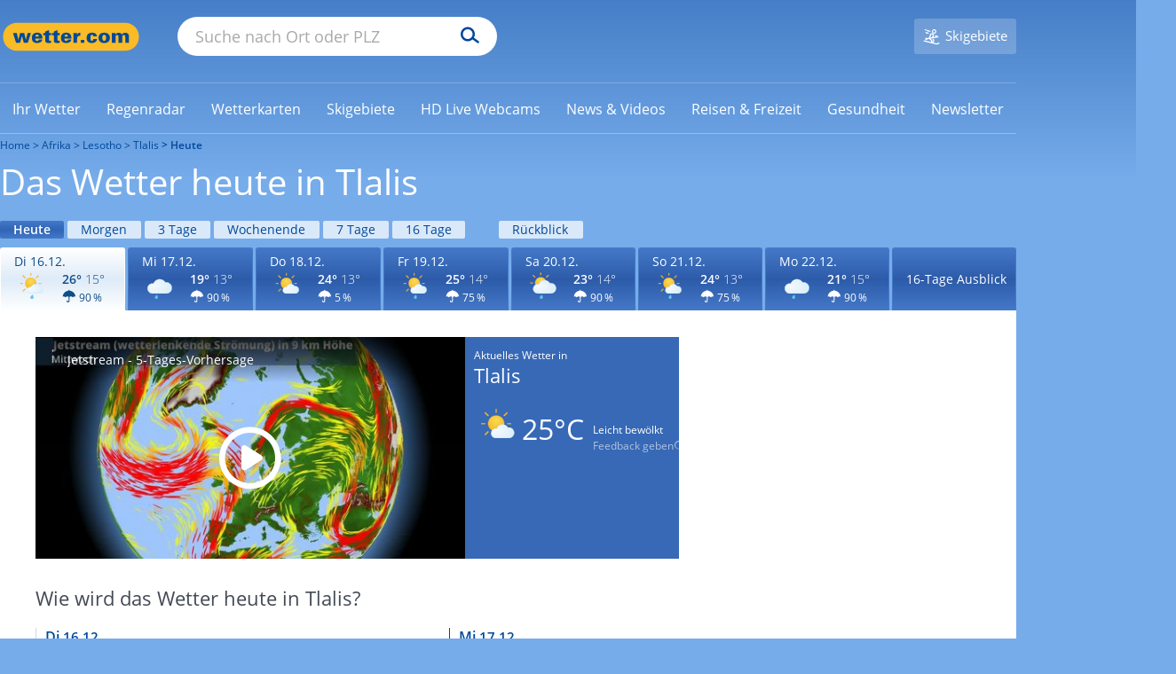

--- FILE ---
content_type: image/svg+xml
request_url: https://cs3.wettercomassets.com/wcomv6/uwsv2/iconsv2/n200/icon.svg
body_size: 4660
content:
<svg xmlns="http://www.w3.org/2000/svg" xmlns:xlink="http://www.w3.org/1999/xlink" width="140" height="140" viewBox="0 0 140 140" style="fill: none"><path d="M70.996 102.423C66.957 106.027 64.6194 108.888 64.1949 110.477C63.3447 113.761 65.3637 116.94 68.5514 117.788C69.0829 117.894 69.5074 118 70.0389 118C72.801 118 75.1386 116.092 75.884 113.444C76.3074 111.854 75.5654 108.251 73.757 103.166C73.5453 102.423 72.908 102 72.1637 102C71.845 102 71.4194 102.106 70.996 102.423Z" style="fill-rule: evenodd; clip-rule: evenodd; fill: url(#paint0_radial_854_15288)" /><path d="M71.9902 102C71.5014 102 71.0127 102.197 70.5249 102.59C68.1785 104.748 64.6609 108.283 64.1721 110.344C63.3903 113.583 65.3443 116.92 68.5689 117.804C69.0576 117.902 69.5464 118 70.0362 118C72.772 118 75.2147 116.135 75.8982 113.387C76.3869 111.227 75.0201 106.614 73.8458 103.473C73.6511 102.59 72.8693 102 71.9902 102ZM71.9901 103.178C72.2832 103.178 72.7719 103.373 72.9676 103.864C74.5312 108.282 75.312 111.718 74.9216 113.092C74.3345 115.349 72.3805 116.822 70.1335 116.822C69.7431 116.822 69.3516 116.723 68.9602 116.625C67.6907 116.331 66.6148 115.545 65.9314 114.368C65.2479 113.189 65.0512 111.913 65.3442 110.638C65.541 109.95 66.4201 107.988 71.403 103.472C71.5987 103.178 71.8917 103.178 71.9901 103.178Z" style="fill-rule: evenodd; clip-rule: evenodd; fill: #59B9E8" /><path d="M101.224 48.3047C100.814 48.3193 100.448 48.047 100.342 47.6488L99.2136 43.4383C99.0195 42.7619 98.4934 42.2329 97.8208 42.0377L93.6249 40.9035C93.2289 40.7962 92.9591 40.4292 92.9727 40.0163C92.9591 39.6045 93.2289 39.2375 93.6249 39.1301L97.8208 37.996C98.4954 37.8037 99.0224 37.2737 99.2136 36.5954L100.342 32.3761C100.46 31.9008 100.939 31.6129 101.411 31.7319C101.726 31.811 101.973 32.0589 102.053 32.3761L103.18 36.5954C103.368 37.2903 103.908 37.833 104.599 38.0224L108.795 39.1565C109.191 39.2638 109.462 39.6318 109.448 40.0437C109.462 40.4556 109.191 40.8225 108.795 40.9299L104.626 42.0377C103.934 42.2309 103.395 42.7765 103.207 43.4734L102.079 47.6839C101.961 48.0587 101.614 48.3105 101.224 48.3047Z" style="fill-rule: evenodd; clip-rule: evenodd; fill: #F7B82D" /><path d="M56.2557 26.5254H56.1053C51.7551 26.9129 47.5427 28.2568 43.7651 30.4607C34.3619 35.9166 28.5714 46.0086 28.5801 56.9263C28.5927 73.786 42.1956 87.4433 58.9617 87.4306L59.0239 87.3945C68.8434 87.3799 78.0447 82.575 83.7052 74.5063C84.0556 74.0085 84.0857 73.3516 83.7858 72.8217C83.4868 72.3288 82.9481 72.034 82.3745 72.0506H82.2949C81.467 72.1306 80.6643 72.1746 79.783 72.1746C74.1235 72.1882 68.6007 70.4285 63.9836 67.1364C51.7211 58.3981 48.8268 41.3188 57.5165 28.9889C57.8659 28.4911 57.897 27.8342 57.5961 27.3052C57.3214 26.8231 56.8109 26.5254 56.2586 26.5254C56.2577 26.5254 56.2567 26.5254 56.2557 26.5254Z" style="fill-rule: evenodd; clip-rule: evenodd; fill: url(#paint1_radial_854_15288)" /><path d="M56.2557 25.9463H56.0538C51.6201 26.3455 47.3272 27.7129 43.4748 29.9528C28.6791 38.5388 23.6077 57.5614 32.147 72.4378C40.6863 87.3152 59.6023 92.4158 74.3971 83.8288C78.2562 81.5781 81.5805 78.5076 84.1381 74.831C84.6214 74.1556 84.6661 73.2576 84.2516 72.5354C83.8478 71.8648 83.1189 71.4627 82.3395 71.4813H82.2163C81.3961 71.5603 80.576 71.6052 79.7558 71.6052C65.0396 71.6316 53.0877 59.6549 53.0614 44.8566C53.0527 39.2855 54.7697 33.8501 57.9746 29.3057C58.456 28.6274 58.4968 27.7295 58.0804 27.0102C57.7116 26.3455 57.0128 25.9346 56.2557 25.9375V25.9463ZM56.2562 27.0792C56.6202 27.0617 56.9628 27.2539 57.1375 27.576C57.3326 27.9128 57.3122 28.3334 57.0851 28.6487C48.1905 41.2158 51.1121 58.6553 63.6104 67.5994C68.3324 70.9794 73.9881 72.7879 79.7835 72.7743C80.6648 72.7743 81.4753 72.7743 82.3129 72.6581H82.3663C82.7225 72.6542 83.0554 72.8348 83.2476 73.1374C83.4427 73.4741 83.4223 73.8938 83.1942 74.21C77.6375 82.1313 68.6032 86.8474 58.9632 86.8591C42.5077 86.8757 29.1552 73.476 29.1377 56.9287C29.127 46.2091 34.8128 36.2996 44.048 30.9443C47.7577 28.7873 51.8914 27.4716 56.1592 27.088H56.2562V27.0792Z" style="fill-rule: evenodd; clip-rule: evenodd; fill: #F7B82C" /><path d="M101.186 31.135C100.527 31.1223 99.9471 31.5664 99.784 32.2077L98.6552 36.427C98.5252 36.9306 98.134 37.3239 97.6332 37.4557L93.446 38.5898C92.6744 38.7958 92.2153 39.5922 92.4201 40.3681C92.5531 40.8727 92.9442 41.2661 93.446 41.3998L97.6332 42.5349C98.1301 42.6715 98.5184 43.0629 98.6552 43.5626L99.784 47.7819C99.9985 48.5608 100.8 49.0166 101.574 48.8009C102.066 48.6633 102.45 48.2768 102.587 47.7819L103.715 43.5626C103.852 43.0629 104.24 42.6715 104.738 42.5349L108.925 41.3998C109.697 41.1938 110.156 40.3974 109.951 39.6215C109.818 39.1179 109.426 38.7235 108.925 38.5898L104.738 37.4557C104.237 37.3239 103.846 36.9306 103.715 36.427L102.587 32.2077C102.423 31.5664 101.844 31.1223 101.186 31.135ZM101.186 32.288C101.333 32.2802 101.464 32.3817 101.494 32.5271L102.622 36.7201C102.859 37.6268 103.563 38.3344 104.464 38.5726L108.66 39.7067C108.804 39.7379 108.902 39.8707 108.889 40.0171C108.906 40.1635 108.805 40.2962 108.66 40.3186L104.464 41.4537C103.584 41.7075 102.897 42.4015 102.648 43.2887L101.52 47.507C101.486 47.6495 101.356 47.7461 101.212 47.7383C101.068 47.749 100.939 47.6495 100.912 47.507L99.7753 43.2887C99.5268 42.4015 98.8397 41.7075 97.9593 41.4537L93.7634 40.3186C93.6217 40.2923 93.5227 40.1625 93.5344 40.0171C93.5256 39.8716 93.6227 39.7408 93.7634 39.7067L97.9593 38.5726C98.8397 38.3178 99.521 37.6131 99.7491 36.7201L100.886 32.5096C100.908 32.3631 101.039 32.2587 101.186 32.2704" style="fill-rule: evenodd; clip-rule: evenodd; fill: #F5AE23" /><path d="M78.6625 37.1529C78.2529 37.1666 77.8879 36.8953 77.7812 36.4971L76.6883 32.2865C76.5 31.5867 75.9555 31.0392 75.2605 30.8498L71.0734 29.7157C70.6764 29.6093 70.4066 29.2414 70.4202 28.8295C70.4066 28.4176 70.6764 28.0497 71.0734 27.9423L75.2605 26.8082C75.9545 26.6218 76.499 26.0791 76.6883 25.3812L77.8161 21.1619C77.9442 20.6895 78.4286 20.4104 78.8983 20.5392C79.2002 20.6222 79.4351 20.8584 79.5176 21.1619L80.6639 25.4427C80.8512 26.1386 81.3918 26.6813 82.0829 26.8706L86.2788 28.0048C86.6748 28.1121 86.9446 28.4791 86.931 28.892C86.9446 29.3038 86.6748 29.6708 86.2788 29.7782L82.0829 30.9123C81.4064 31.0938 80.8696 31.6131 80.6639 32.2865L79.5176 36.4971C79.4137 36.8855 79.0624 37.1539 78.6625 37.1529Z" style="fill-rule: evenodd; clip-rule: evenodd; fill: #F7B82D" /><path d="M78.6281 20.0004C77.972 19.9887 77.3945 20.4328 77.2353 21.073L76.1065 25.2923C75.9696 25.7921 75.5814 26.1825 75.0844 26.3211L70.9681 27.4552C70.1955 27.6611 69.7365 28.4576 69.9422 29.2335C70.0752 29.7381 70.4663 30.1314 70.9681 30.2651L75.1194 31.3993C75.6144 31.5418 76.0007 31.9312 76.1424 32.428L77.2702 36.6473C77.476 37.4232 78.267 37.8849 79.0387 37.6789C79.5395 37.5452 79.9316 37.1509 80.0646 36.6473L81.1934 32.428C81.3312 31.9292 81.7195 31.5388 82.2154 31.3993L86.4113 30.2651C87.1829 30.0592 87.643 29.2628 87.4372 28.4868C87.3043 27.9832 86.9131 27.5889 86.4113 27.4552L82.2154 26.3211C81.7165 26.1864 81.3264 25.794 81.1934 25.2923L80.0646 21.073C79.9044 20.4298 79.3221 19.9848 78.663 20.0004H78.6281ZM78.6629 21.1357C78.8114 21.124 78.9453 21.2274 78.9715 21.3748L80.1003 25.5853C80.3391 26.4803 81.034 27.1791 81.9241 27.4202L86.1112 28.5544C86.2558 28.5846 86.3568 28.7164 86.35 28.8647C86.3607 29.0121 86.2568 29.1439 86.1112 29.1663L81.9241 30.3004C81.035 30.5425 80.341 31.2413 80.1003 32.1354L78.9715 36.3547C78.9414 36.4991 78.8094 36.5977 78.6629 36.585C78.5202 36.5928 78.393 36.4952 78.3639 36.3547L77.2351 32.1354C76.9886 31.2325 76.2781 30.5318 75.3745 30.3004L71.1795 29.1663C71.0378 29.139 70.9388 29.0092 70.9495 28.8647C70.9417 28.7193 71.0378 28.5885 71.1795 28.5544L75.3745 27.4202C76.2655 27.1791 76.9604 26.4803 77.2002 25.5853L78.328 21.3748C78.3503 21.2284 78.4814 21.124 78.6279 21.1357H78.6629Z" style="fill-rule: evenodd; clip-rule: evenodd; fill: #F5AE23" /><path d="M76.2997 57.9156C73.876 59.0121 71.7214 60.5644 69.9264 62.5735C69.837 62.7564 69.6572 62.8464 69.5678 63.0303L69.4784 63.1212C68.8496 63.8519 68.3112 64.6736 67.7728 65.5881L67.6834 65.77C67.594 66.0439 67.4142 66.2259 67.3248 66.5007C67.0556 67.1404 66.7864 67.7791 66.5172 68.3269L66.3374 68.6917L65.9788 68.6008C65.1712 68.4179 64.3627 68.3269 63.5551 68.3269C56.1041 68.3269 50 74.5371 50 82.2087C50 84.0348 50.449 85.953 51.1672 87.6882C53.3217 92.7119 58.2586 95.9994 63.6445 95.9994H101.884C110.231 95.9994 117.052 89.0586 117.052 80.5654C117.052 72.0722 110.231 65.1313 101.884 65.1313C101.077 65.1313 100.266 65.2223 99.4594 65.4052L99.1912 65.4952L99.0104 65.2223C95.6887 59.6508 89.8538 56.3633 83.4796 56.3633C81.0578 56.3633 78.634 56.911 76.2997 57.9156Z" style="fill-rule: evenodd; clip-rule: evenodd; fill: url(#paint2_radial_854_15288)" /><path d="M83.9533 56C81.4385 56 79.0122 56.5354 76.5877 57.6072C74.0719 58.678 71.9159 60.2852 70.1207 62.2491C70.0303 62.4288 69.8513 62.5168 69.7619 62.6956L69.6714 62.7855C69.0432 63.4987 68.5035 64.3917 67.9657 65.2837L67.8762 65.4625C67.6963 65.7302 67.6068 65.909 67.4269 66.1777C67.0681 66.802 66.7968 67.4264 66.6188 67.9618C65.7202 67.783 64.9121 67.6941 64.1039 67.6941C56.3785 67.6941 50 73.9441 50 81.7105C50 83.5854 50.3598 85.4594 51.1689 87.2454C53.4144 92.3328 58.445 95.6362 64.0145 95.6362H102.37C110.992 95.6362 118 88.6729 118 80.1033C118 71.5338 110.992 64.5705 102.37 64.5705C101.562 64.5705 100.753 64.6604 99.8544 64.8382C96.44 59.3033 90.5098 56 83.9533 56ZM83.9538 56.8926C90.1505 56.8926 95.8113 60.0171 99.0448 65.2843L99.4037 65.8197L100.033 65.7317C100.841 65.552 101.65 65.552 102.369 65.552C110.453 65.552 117.01 72.0697 117.01 80.1928C117.01 88.2259 110.453 94.7427 102.279 94.7427H63.9226C58.713 94.7427 53.9517 91.6182 51.8851 86.8884C51.1674 85.1913 50.8086 83.4951 50.8086 81.7111C50.8086 74.4791 56.7359 68.6765 63.9235 68.6765C64.7317 68.6765 65.4503 68.7664 66.2594 68.9442L66.9771 69.124L67.2475 68.4088C67.4274 67.8734 67.6968 67.2491 68.0556 66.7127C68.1441 66.445 68.325 66.2662 68.4145 65.9985L68.503 65.8197C69.0427 64.9267 69.5814 64.1236 70.2106 63.4094L70.3001 63.3204C70.3886 63.1426 70.48 63.0527 70.659 62.9638C72.3657 61.0889 74.5207 59.5716 76.8566 58.5007C79.1935 57.3391 81.6179 56.8926 83.9538 56.8926Z" style="fill-rule: evenodd; clip-rule: evenodd; fill: #BEE2F1" /><defs><radialGradient id="paint0_radial_854_15288" cx="0" cy="0" r="1" gradientUnits="userSpaceOnUse" gradientTransform="translate(70.4871 109.897) rotate(13.9489) scale(7.1475 9.28772)"><stop offset="0" style="stop-color: #70C6E4" /><stop offset="1" style="stop-color: #56BFED" />


</radialGradient><radialGradient id="paint1_radial_854_15288" cx="0" cy="0" r="1" gradientUnits="userSpaceOnUse" gradientTransform="translate(45.8897 43.8366) scale(42.9726 47.2335)"><stop offset="0" style="stop-color: #F9DA52" /><stop offset="1" style="stop-color: #F6B82B" />


</radialGradient><radialGradient id="paint2_radial_854_15288" cx="0" cy="0" r="1" gradientUnits="userSpaceOnUse" gradientTransform="translate(64.4789 74.5805) scale(47.8591 28.2905)"><stop offset="0" style="stop-color: #F4F9FF" /><stop offset="1" style="stop-color: #DDEFF9" />


</radialGradient>



</defs></svg>